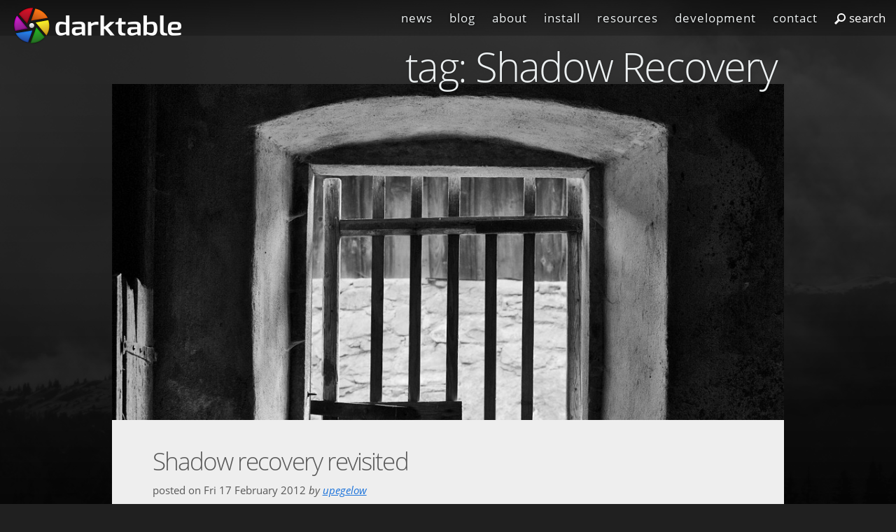

--- FILE ---
content_type: text/html
request_url: https://www.darktable.org/tags/shadow-recovery/
body_size: 2546
content:
<!DOCTYPE html>
<html lang="en">
<head>
  <meta name="generator" content="Hugo 0.152.2">
  <meta charset="UTF-8">
  <meta name="viewport" content="width=device-width, initial-scale=1.0">
  <title>Shadow Recovery | darktable</title>

  <link rel="stylesheet" href="/css/normalize.css">
  <link rel="stylesheet" href="/css/skeleton.css">
  <link rel="stylesheet" href="/css/darktable.css">
  <link rel="stylesheet" href="/css/cato.css">
  <script src="/cato.js"></script>
  <script async src="/tex-mml-chtml.js"></script>

  

<meta property="og:site_name" content="darktable" />
<meta property="og:title" content="Shadow Recovery" />
<meta property="og:description" content="darktable is an open source photography workflow application and raw developer" />
<meta property="og:type" content="website" />
<meta property="og:url" content="https://www.darktable.org/tags/shadow-recovery/" />
<meta property="og:image" content="https://www.darktable.org/images/darktable-logo-only-512w.png" />

<meta name="fediverse:creator" content="@darktable@photog.social">


</head>
<body>

  <nav id="menu" class="home">
  <ul>
    
      
      <li><a href="/news/">news</a></li>
      
    
      
      <li><a href="/blog/">blog</a></li>
      
    
      
      <li><a href="/about/">about</a></li>
      
    
      
      <li><a href="/install/">install</a></li>
      
    
      
      <li><a href="/resources/">resources</a></li>
      
    
      
      <li><a href="/development/">development</a></li>
      
    
      
      <li><a href="/contact/">contact</a></li>
      
    
      
    
      
    
    <li>
      <form id="searchform" action="/search/">
  <svg viewBox="0 0 16 16" height="16" width="16" style="vertical-align: middle;">
    <g transform="translate(0 -1036.4)">
      <ellipse style="color-rendering:auto;color:#000000;shape-rendering:auto;solid-color:#000000;stroke:#fff;stroke-width:2;fill:none;" rx="5.0368" ry="5.0368" cy="1042.4" cx="9.9632"></ellipse>
      <path style="stroke:#fff;stroke-width:3;fill:none" d="m1.0607 1051.3 5.114-5.114"></path>
    </g>
  </svg>
  <input type="text" class="searchbox" name="q" id="tipue_search_input" placeholder="search">
</form>
    </li>
  </ul>
</nav>

<span id="logo">
  <a href="/" title="darktable.org">
    <img src="/images/darktable-logo-name-480w.png">
  </a>
</span>


  

  <section class='lede-bg'>
  <img src='/images/ledes/lede-about.jpg' alt='darktable article lede image'>
</section>

  <section class="lede default">
  </section>

  <section class="category">
    <div class="container title">
      <div class="row">
        <div class="column">
          <h1 class="page-title">tag: Shadow Recovery</h1>
        </div>
      </div>
    </div>

    <div class="container content">
      <div class="row">
        <div class="column">
          
            <article>

              <section class="article-lede">
                <a href="/2012/02/shadow-recovery-revisited/">
                  <img src="/2012/02/shadow-recovery-revisited//sh-thumb.sm_.jpg" class="lede-img" width="960" height="401">
                </a>
              </section>

              <section class="content">

                <h1 class="entry-title">
                  <a href="/2012/02/shadow-recovery-revisited/" rel="bookmark" title="Shadow recovery revisited">
                    Shadow recovery revisited
                  </a>
                </h1>

                <div class="post-info">
                  posted on
                  <time class="published" title="2012-02-17T20:21:49&#43;00:00">Fri 17 February 2012</time>

                  <address class="vcard author">by
  <a class="url fn" rel='author' href="/author/upegelow/">upegelow</a>
</address>
                </div>

                <div class="entry-content">
                  <div><p>One of the remaining shortcomings of digital cameras is their rather low dynamic range in comparison to analog – especially black-and-white – film. Scenes with strong differences between highlights and shadows are very difficult to capture. Even if they are exposed properly with no blown-out highlights they will too often only give acceptable results after extensive post-processing.</p>
<p>Fortunately, darktable is progressing with a high pace. Some days ago I wrote an article on how to recover shadows with a technique using lowpass filter plus blend mode (&quot;<a href="/2012/02/using-lowpass-filter-to-recover-shadows/">
Using lowpass filter to recover shadows
</a>&quot;). In between a new, even better module called “shadows and highlights” was integrated into darktable, that obsoletes this technique.</p></div>
                  <div>
                    <a href="/2012/02/shadow-recovery-revisited/">Continue Reading → </a>
                  </div>
                </div>

              </section>

            </article>
            <hr>
          
            <article>

              <section class="article-lede">
                <a href="/2012/02/using-lowpass-filter-to-recover-shadows/">
                  <img src="/2012/02/using-lowpass-filter-to-recover-shadows//lp-thumb.jpg" class="lede-img" width="960" height="401">
                </a>
              </section>

              <section class="content">

                <h1 class="entry-title">
                  <a href="/2012/02/using-lowpass-filter-to-recover-shadows/" rel="bookmark" title="Using lowpass filter to recover shadows">
                    Using lowpass filter to recover shadows
                  </a>
                </h1>

                <div class="post-info">
                  posted on
                  <time class="published" title="2012-02-13T19:50:28&#43;00:00">Mon 13 February 2012</time>

                  <address class="vcard author">by
  <a class="url fn" rel='author' href="/author/upegelow/">upegelow</a>
</address>
                </div>

                <div class="entry-content">
                  <div>Outdoor photographers are often confronted with unfavorable light conditions. This often entails too high contrast. Two of the most frequent consequences are blown highlights and deep shadows in your digital images. Overexposed highlights are challenging to repair in digital post post-processing, still darktable offers a decent set of valuable tools as long as you take your pictures in raw (see Jo&rsquo;s blog post &ldquo;<a href="/2012/02/why-you-want-raw/">
why you want raw
</a>&rdquo;). Fortunately, it’s much easier to take care of the deep shadows.</div>
                  <div>
                    <a href="/2012/02/using-lowpass-filter-to-recover-shadows/">Continue Reading → </a>
                  </div>
                </div>

              </section>

            </article>
            <hr>
          
        </div>
      </div>
    </div>
  </section>



  <section class='footer'>
  <div class='container'>
      <div class='row'>

          <div class='six columns'>
              <ul class='sitenav'>
              <li><a href="/">darktable</a></li>
              
              
                <li class="">
                    <a href="/about/">
                        
                        <span>about</span>
                    </a>
                </li>
              
                <li class="">
                    <a href="/resources/camera-support/">
                        
                        <span>camera support</span>
                    </a>
                </li>
              
                <li class="">
                    <a href="/contact/">
                        
                        <span>contact</span>
                    </a>
                </li>
              
                <li class="">
                    <a href="/credits/">
                        
                        <span>credits</span>
                    </a>
                </li>
              
                <li class="">
                    <a href="/development/">
                        
                        <span>development</span>
                    </a>
                </li>
              
                <li class="">
                    <a href="/about/faq/">
                        
                        <span>faq</span>
                    </a>
                </li>
              
                <li class="">
                    <a href="/about/features/">
                        
                        <span>features</span>
                    </a>
                </li>
              
                <li class="">
                    <a href="/install/">
                        
                        <span>install</span>
                    </a>
                </li>
              
                <li class="">
                    <a href="/about/meta/">
                        
                        <span>meta</span>
                    </a>
                </li>
              
                <li class="">
                    <a href="/resources/">
                        
                        <span>resources</span>
                    </a>
                </li>
              
                <li class="">
                    <a href="/about/screenshots/">
                        
                        <span>screenshots</span>
                    </a>
                </li>
              
              </ul>
          </div>

          <div class='six columns smalltext'>
              <p>
                  <svg xmlns:rdf="http://www.w3.org/1999/02/22-rdf-syntax-ns#" xmlns="http://www.w3.org/2000/svg" height="12" width="12" version="1.1" xmlns:cc="http://creativecommons.org/ns#" xmlns:dc="http://purl.org/dc/elements/1.1/" viewBox="0 0 48 48.000001">
                      <g transform="translate(0 -1004.4)">
			  <circle style="color-rendering:auto;color:#000000;isolation:auto;mix-blend-mode:normal;shape-rendering:auto;solid-color:#000000;image-rendering:auto" cx="6.4379" cy="1045.9" r="6.5" fill="#787878"/>
			  <path style="color-rendering:auto;color:#000000;isolation:auto;mix-blend-mode:normal;shape-rendering:auto;solid-color:#000000;image-rendering:auto" fill="none" stroke="#787878" stroke-width="9" d="m-0.062104 1026.3a26.142 26.142 0 0 1 26.142 26.1"/>
			  <path style="color-rendering:auto;color:#000000;isolation:auto;mix-blend-mode:normal;shape-rendering:auto;solid-color:#000000;image-rendering:auto" fill="none" stroke-opacity=".94118" stroke="#787878" stroke-width="10" d="m0.0010728 1009.3a43.026 43.026 0 0 1 43.026 43.1"/>
                      </g>
                  </svg>
                  RSS Feeds:
		  <a href="https://www.darktable.org/news/index.xml">News RSS</a>, <a href="https://www.darktable.org/blog/index.xml">Blog RSS</a>
              </p>
              <p>Connect with us on:<br>
                <a rel="me" href="https://photog.social/@darktable">Mastodon</a>
                &middot;
                <a href='http://www.facebook.com/darktable' title='darktable on Facebook'>Facebook</a>
                  &middot;
                  <a href='http://www.flickr.com/groups/darktable/' title='darktable on Flickr'>Flickr</a>


              </p>

              <div class='badge'>
                  <a class='badge-logo' target="_blank" rel="license" title='GPLv3.0' href="http://www.gnu.org/licenses/gpl-3.0.html">
                      <img alt="GPLv3.0" src="/images/gplv3-88x31.png">
                  </a>
                  <div class='badge-text'>
                      darktable is released under the <a href="http://www.gnu.org/licenses/gpl-3.0.html">GPL 3.0</a><br>
                      <a href="/">&copy;2025 by the darktable team.</a> »
                      <a href="/credits/">credits</a>
                  </div>
              </div>

              <div class='badge clearfix'>
                  <a class='badge-logo' target="_blank" rel="license" href="http://creativecommons.org/licenses/by-nc-sa/3.0/">
                      <img alt="Creative Commons License" src="/images/CCBYSANC_88x31.png">
                  </a>
                  <div class='badge-text'>
                      Unless otherwise stated, this website and images are licensed <a rel="license" target="_blank" href="http://creativecommons.org/licenses/by-nc-sa/3.0/">Creative Commons BY-NC-SA 3.0 License</a>.
                  </div>
              </div>

          </div>

      </div>

      <div class='row pixlslove'>
          <div class='four columns offset-by-four'>
          <p><a href="https://pixls.us">pixls.us</a> <span class='heart'>♡</span>'s darktable</p>
          </div>
      </div>

  </div>
</section>
<script>
MathJax = {
    tex: {
        inlineMath: [['$', '$'], ['\\(', '\\)']]
    }
};
</script>



  <style>
    img {
      max-width: 100%;
      height: auto;
    }
  </style>


</body>
</html>




--- FILE ---
content_type: text/css
request_url: https://www.darktable.org/css/darktable.css
body_size: 3215
content:
@import url('open-sans.css');

/* Initial stuff *
 * ------------- */

html {
    font: 100%/1.6 "Open Sans", sans-serif;
    font-weight: 400;
    text-rendering: optimizeLegibility;
}

@media (min-width: 640px) {
    html { font-size: 112%; }
}
@media (min-width: 1024px) {
    html { font-size: 120%; }
}

/* For breaking words on mobile
 * layouts (not screwing up rendering) */
@media (max-width: 640px){
    a, code {
        overflow-wrap: break-word;
        word-wrap: break-word;
  }
}

body {
    font-size: inherit;
    font-family: inherit;
    font-weight: inherit;
}

body {
    background-color: #202020;
    color: red;
    color: #585858;
}

.clearfix {
    clear: both;
}

.smalltext {
    font-size: 0.8rem;
}

.altrows tr:nth-child(even), thead tr {
    background-color: #f1f1f1;
}

#logo img {
    position: relative;
    margin: 1rem auto 0;
    display: block;
    max-width: 90%;
    margin-bottom: -1rem;
    z-index: 1;
}
#menu {
    text-align: center;
    line-height: 2rem;
    z-index: 1;
}
#menu.home {
    line-height: 50px;
}
/* @media (min-width: 64rem) { */
@media (min-width: 1000px ) {
    #logo img {
        position: absolute;
        margin-left: 1rem;
        margin-top: 0.5rem;
        max-width: 240px;
        top: 0;
    }
    #menu {
        text-align: right;
        line-height: 50px;
        width: 100%;
        position: absolute;
        right: 0;
        top: 0;
        background-image: linear-gradient(rgba(0,0,0,0.5), rgba(0,0,0,0.2));
        text-shadow: black 0 0 4px;
    }
}


#menu ul {
    margin: 0;
    padding: 0;
}

#menu li {
    display: inline;
    margin-right: 2.5rem;
    margin: 0 0.5rem;
    font-size: 0.9rem;
    letter-spacing: 0.05rem;
}

#menu li a {
    color: #ecf0f1;
    text-decoration: none;
}

.lede-img {
    max-width: 100%;
    display: block;
    height: auto;
    width: 100%;
}
.lede .lede-img {
    height: 41.35vw;
    /* this can be set to force a height
     * for lede images, might help the flash
     * of content being pushed down.
     * downside: requires ledes be cropped to 2.39:1 */
}

/* This is for when there's
 * no lede defined.  If we
 * use a default lede, change this */
section.lede.default {
    margin-top: 50px;
}

section.lede {
    position: relative;
}
section.lede-bg {
    display: none;
}

@media( min-width: 1000px ){ /* for wider screens */
    .lede {
        margin-top: 50px;
    }
    .lede.page, .lede.author,
    .lede.tag {
        /* margin-bottom: -3.7rem; */
        margin-top: 120px;
    }
    .lede .lede-img {
        width: 960px;
        height: auto;
        margin: 0 auto;
    }
    .lede-author {
        bottom: 0;
        right: 0.5rem;
        text-align: center;
        width: 100%;
    }
    .lede-author > div {
        width: 960px;
        margin: 0 auto;
        text-align: right;
    }
    section.lede-bg {
        position: fixed;
        z-index: -1;
        display: initial;
        width: 100%;
        height: 100%;
        background: linear-gradient( #202020, #000000 );
    }
    section.lede-bg.wp {
        margin-left: 0;
    }
    section.lede-bg img {
        min-height: 100vh;
        min-width: 100vw;
        opacity: 0.1;
        filter: grayscale(100%);
        position: fixed;
        top: 0;
        left: 50%;
        transform: translate( -50%, 0);
        max-width: none;
    }
    section.home.lede-bg img {
      opacity: 0.5;
      filter: none;
    }
    section.lede.default {
        /* This fixes aggregate pages
         * like blog/ and news/ to push
         * down content so the H1 shows */
        margin-top: 120px;
    }
    nav.home ~ section.footer {
        background: rgba(16, 16, 16, 0.66);
        padding-top: 4rem;
        margin-top: 4rem;
    }
}

.lede-author {
    bottom: 0.5rem;
    right: 1rem;
    position: absolute;
    font-style: italic;
    font-size: small;
    color: white;
    text-shadow: black -1px -1px 1px,
                 black 1px -1px 1px,
                 black 1px 1px 1px,
                 black -1px 1px 1px;
}

.lede-author a {
    color: inherit;
    text-decoration: none;
}

/* Headings, 1.25:1 ratio
 * ----------------------*/
h1 { font-size: 3.052rem; }
h1 { font-size: 2.441rem; }
h2 { font-size: 1.953rem; }
h3 { font-size: 1.563rem; }
h4 { font-size: 1.25rem; }
h5 { font-size: 1rem; font-variant: small-caps;}
h6 { font-size: 0.9rem; font-variant: small-caps;} /* used in the usermanual. 0.8rem is a little too small. */

h1, h2, h3, h4, h5, h6 {
    margin-top: 2rem;
    margin-bottom: 0.5rem;
}

h1+h2, h2+h3, h3+h4, h4+h5, h5+h6 {
    margin-top: 0;
}

a {
    color: #1D74DB;
    transition: color .3s ease;
}
a:hover {
    color: #1256a8; 
}

.category hr {
    max-width: 33%;
}

/* Page Title
============== */

.container.title {
    z-index: 1;
}
@media( min-width: 1000px ){ /* for wider screens */
    .page .container.title,
    .category .container.title {
        position: absolute;
        top: 2.6rem;
        max-width: initial;
    }
    .page.search .container.title,
    .page.minimal .container.title {
        position: initial;
        top: initial;
    }
    .page .container.title .row,
    .category .container.title .row {
        position: relative;
        width: 960px;
        margin: 0 auto;
        padding-right: 20px;
    }
}

.container.title h1,
.description .desc-title {
    text-align: right;
    font-size: 3rem;
    color: #ecf0f1;
    line-height: 0.9;
    margin: 1rem 0 0 0;
    text-shadow: 0 0 2px #202020;
}
.container.content {
    background-color: #fcfcfc;
    background-color: #DFDFDF;
    background-color: #eeeeee;
}

/* Sub-navigation for pages (ie: about/features, about/meta) */
.subnav {
    float: right;
    margin-right: -2rem;
    margin-bottom: 1rem;
    padding: 0 0.5rem;
    box-shadow: 0 6px 6px -6px grey;
}
@media (min-width: 750px){
    .subnav {
        margin-top: -2rem;
        margin-right: -4rem;
    }
}

.subnav a {
    text-decoration: none;
    font-weight: 700;
    letter-spacing: 0.01rem;
}
.subnav a::after {
    content: " ·";
}
.subnav a:last-of-type::after {
    content: "";
}

/* Page & article padding
 * ============
 */
.page .content,
.article .content {
    padding: 0.2rem;
}
@media (min-width: 750px){
    .page .content,
    .article .content {
        padding: 3rem 5rem;
    }
}


/* Styling for category list pages
 * so, /blog/ and /news/ right now
 * ===============================
 */

.category article section.article-lede.wordpress:first-of-type,
.category .column > article:first-of-type > section.content:first-child {
    margin-top: 3rem;
}

article > section.content {
    padding: 0 3rem;
}

.category .container.content {
    padding: 0;
    padding-bottom: 4rem;
}

article h1 {
    font-size: 1.8rem;
    margin-bottom: 0.5rem;
}
article h1.entry-title a {
    text-decoration: none;
    color: inherit;
}
article h2 {
    font-size: 1.4rem;
}


.post-info {
    margin-bottom: 1.5rem;
    font-size: 0.8rem;
}
address.vcard.author {
    display: inline;
}

section.article-lede.wordpress {
    padding: 0 3rem;
}
section.article-lede.wordpress .wordpress-lede-img {
    max-width: 100%;
}



/* Home Page Styles
 * ---------------- */
#home-lede {
    position: absolute;
    max-width: 100%;
}

#home-logo { padding-top: 2rem; }
#home-logo img {
    display: block;
    margin: 0 auto;
    margin-bottom: -1rem;
    position: relative;
    z-index: 1;
    max-width: 760px;
    width: 90%;
}

.description p {
    /* margin: 2rem 3rem; */
    margin: 2rem 0;
}
.description p+p {
    margin-top: -1.5rem;
}
@media (min-width: 640px) {
    .description p {
        margin: 2rem 3rem;
    }
}

.screenshot img {
    position: relative;
    max-width: 90%;
    display: block;
    margin: 0 auto;
    margin-top: 5rem;
    height: auto;
}

section.description {
    margin-top: 5rem;
}
section.description .feature {
    margin-bottom: 2rem;
}


/* Paginator
 * --------- */
.pagination {
    display: flex;
    margin: auto;
    max-width: 200px;
    justify-content: space-around;
    list-style: none;
    padding: 0;
}

.pagination__item--current {
  font-weight: 600;
}


/* Articles
 * ---------- */

h1.article-title {
    margin-top: 0;
    margin-bottom: 0.5rem;
}

div.column img.lede-img {
    margin-bottom: 0.5rem;
}

ul {
    list-style: initial;
    list-style-type: circle;
}

ol, ul {
    padding-left: 2rem;
    list-style-position: unset;
}

ul ul, ul ol, ol ol, ol ul {
    margin: 0.5rem 0 0 0;
}

li {
    /* margin-bottom: 0.5rem; */
}

li p {
    margin-bottom: 0.5rem;
}

li > p:first-child {
    display: inline;
}

.article-content img,
.container.content img {
  max-width: 100%;
}

blockquote {
  border-left: 2px solid #888;
  margin-left: 1.5rem;
  padding-left: 0.5rem;
  font-style: italic;
}


/* Footer
 * ------ */
.footer {
    color: #787878;
    padding-top: 2rem;
    padding-bottom: 4rem;
}
@media( max-width: 1000px ){ /* for smaller screens */
  .footer {
    background-color: #111;
  }
}
.footer a {
    text-decoration: none;
}

.footer .sitenav {
    list-style-type: none;
}
.footer .sitenav li {
    margin-bottom: 0;
}

.footer .badge {
    font-size: small;
    line-height: 0.8rem;
}
.footer .badge-logo {
    text-decoration: none;
    float: left;
    padding-right: 0.5rem;
}
.footer .badge-text {
    min-width: 290px;
    margin-bottom: 1.5rem;
}

.footer .pixlslove {
    margin-top: 2rem;
}
.footer .pixlslove p {
    text-align: center;
    padding-top: 2rem;
    margin-bottom: 2rem;
    border-top: solid 1px #222;
    font-size: 0.8rem;
}
.footer .pixlslove .heart {
    color: red;
    font-size: 1.2rem;
    vertical-align: middle;
}

.rss_link {
    position: absolute;
    bottom: 0;
    text-decoration: none;
    margin-left: 20px;
    line-height: 1rem;
}
.rss_link svg {
    width: 16px;
    height: 16px;
}

/* Figure + figcaption styling
 * --------------------------- */

figure {
    display: table;
    margin: 1.5rem auto;
}

figcaption {
    font-size: 0.85rem;
    text-align: center;
    line-height: 1rem;
    display: table-caption;
    caption-side: bottom;
}
figure img {
    max-width: 100%;
    height: auto;
}
figure.u-pull-right {
    margin: 0 0 1rem 1rem;
    max-width: 50%;
}
figure.u-pull-left {
    margin: 0 1rem 1rem 0;
    max-width: 50%;
}


/* code pre styling
 * ---------------- */
pre {
    margin: 1rem 0;
    padding: 0;
    border: none;
}
code {
    background-color: white;
    display: block;
}
pre > code {
    margin: 0;
    white-space: pre-wrap;
    padding: .2rem .5rem;
}


/* the tipue search box in the top
 * -------------------------------*/
#menu li form {
  display: inline;
}

#tipue_search_input::placeholder {
    color: white;
}
#tipue_search_input:focus::placeholder {
    color: #666;
}
#tipue_search_input {
    background: none;
    border: 0;
    margin: 0;
    padding: 0;
    width: 3rem;
    border-radius: 0;
    color:white;
    height: auto;
    transition: 0.3s width ease,
                0.3s font-size ease;
    /* below is for houz
     * fixes the "click on the icon"
     * to display the searchbar thing */
    width: 4.5rem;
    padding-left: 1.5rem;
    margin-left: -1.5rem;
    cursor: pointer;
}
#tipue_search_input:focus {
    border-bottom: solid 1px white;
    width: 18rem;
    padding-left: 0.2rem;
    font-size: 1.5rem;
    height: auto;
    /* below if for houz
     * fixes the neg margin stuff :) */
    margin-left: 0;
    cursor: text;
}

#searchmode {
  padding-top: 0.5rem;
}
#searchmode * {
  font-size: 0.9rem;
  font-weight: normal;
  display: inline;
  padding: 0 1rem 0 0.5rem;
}
#searchmode label:last-of-type
{
  padding-right: 0;
}

.page.search {
    margin-top: 4rem;
}

.page.search #searchform {
    text-align: right;
}
/* search input on search.html only */
.page.search #tipue_search_input {
    border-bottom: solid 1px white;
    width: 18rem;
    padding-left: 0.2rem;
    font-size: 1.5rem;
    height: auto;
    width: 90%;
    color: #1EAEDB;
    margin-left: 0;
    cursor: initial;
}
@media (min-width: 750px){
    .page.search #tipue_search_input {
        width: 50%;
    }
}

div#tipue_search_results_count {
    font-size: 0.8rem;
}
div#tipue_search_results_count:before {
    content: "Found ";
}
.tipue_search_content_title a {
    font-size: 1.2rem;
    text-decoration: none;
}
.tipue_search_content_url {
    font-size: small;
}
.tipue_search_content_text {
    font-size: 0.8rem;
    margin-bottom: 1.5rem;
}

div#tipue_search_foot {
    text-align: center;
}
ul#tipue_search_foot_boxes {
    list-style: none;
    padding: 0;
    margin: 0 auto;
}
#tipue_search_foot_boxes li {
    display: inline;
    border: solid 1px gray;
    margin: 0 0.1rem;
}
#tipue_search_foot_boxes li a, li.current {
    cursor: pointer;
    min-width: 50px;
    display: inline-block;
    padding: 0.1rem 0.2rem;
}
li.current {
    font-size: 1.5rem;
    padding: 0 0.5rem;
}

.social_share {
    font-size: 0.8rem;
    text-transform: uppercase;
    text-align: center;
    margin-top: 2rem;
}

#static_comment_pagination {
  text-align: center;
}

#static_comment_pagination a {
  text-decoration: none;
}

#static_comments_list {
  list-style-type: none;
  padding-left: 0;
}

.static_comment {
  padding-left: 0.5rem;
  margin-top: 1em;
  padding-bottom: 1rem;
  border-bottom: 1px solid #ccc;
  background-color: #ddd;
  font-size: smaller;
}

.static_comment_author {
/*   font-size: smaller; */
}

.static_comment_date {
/*   font-size: smaller; */
}

#discourse-comments {
  margin: 4rem 0 4rem 0;
}

/* a page template without lede in the top. used for 403/404 error pages. */
.page.minimal {
  margin-top: 4rem;
}

.container.content.minimal {
  margin-top: 3rem;
}

/* used for hidden anchor links on the faq page and in the usermanual */
.anchor {
  padding-left: 0.3em;
}
h1 a.anchor,
h2 a.anchor,
h3 a.anchor,
h4 a.anchor,
p a.anchor {
  visibility: hidden;
}
h1:hover a.anchor,
h2:hover a.anchor,
h3:hover a.anchor,
h4:hover a.anchor,
p:hover a.anchor {
  visibility: visible;
}

.center {
  text-align: center;
}

.attention {
    color: #df2525;
}

table th {
    position: sticky;
    top: 0;
    background-color: inherit;
}


--- FILE ---
content_type: text/css
request_url: https://www.darktable.org/css/cato.css
body_size: 140
content:
.cato {
  width:100%;
  height: auto;
  position: relative;
  border:1px;
  border-color:#000;
  background-size: 50% 100%;
}

.cato img {
  vertical-align: top;
  width: 100%;
  height: auto;
  margin: 0;
  padding: 0;
  opacity:0;
}

.cato div p {
  padding:1em;
  display: inline;
  position: absolute;
  z-index: 2;
}
.cato div .cato_right {
  text-align:right;
  right: 0px;
}

.cato .cato_divider {
  width:2px;
  opacity:0.5;
  height:100%;
  left:50%;
  top:0px;
  background:#ffffff;
}

.cato div {
  width:100%;
  height:100%;
  background-repeat: no-repeat;
  background-size: 100% 100%;
  position: absolute;
  margin: 0;
  padding: 0;
  top: 0;
  user-select: none;
  border:1px;
  border-color:#000;
  color: white;
  text-shadow:
     -1px -1px 2px #000,
      1px -1px 2px #000,
     -1px  1px 2px #000,
      1px  1px 2px #000;
}


--- FILE ---
content_type: text/css
request_url: https://www.darktable.org/css/open-sans.css
body_size: 461
content:
/* https://google-webfonts-helper.herokuapp.com/fonts/open-sans?subsets=latin */

/* open-sans-300 - latin */
@font-face {
  font-family: 'Open Sans';
  font-style: normal;
  font-weight: 300;
  src: url('/fonts/open-sans/open-sans-v15-latin-300.eot'); /* IE9 Compat Modes */
  src: local('Open Sans Light'), local('OpenSans-Light'),
  url('/fonts/open-sans/open-sans-v15-latin-300.eot?#iefix') format('embedded-opentype'), /* IE6-IE8 */
  url('/fonts/open-sans/open-sans-v15-latin-300.woff2') format('woff2'), /* Super Modern Browsers */
  url('/fonts/open-sans/open-sans-v15-latin-300.woff') format('woff'), /* Modern Browsers */
  url('/fonts/open-sans/open-sans-v15-latin-300.ttf') format('truetype'), /* Safari, Android, iOS */
  url('/fonts/open-sans/open-sans-v15-latin-300.svg#OpenSans') format('svg'); /* Legacy iOS */
}

/* open-sans-300italic - latin */
@font-face {
  font-family: 'Open Sans';
  font-style: italic;
  font-weight: 300;
  src: url('/fonts/open-sans/open-sans-v15-latin-300italic.eot'); /* IE9 Compat Modes */
  src: local('Open Sans Light Italic'), local('OpenSans-LightItalic'),
  url('/fonts/open-sans/open-sans-v15-latin-300italic.eot?#iefix') format('embedded-opentype'), /* IE6-IE8 */
  url('/fonts/open-sans/open-sans-v15-latin-300italic.woff2') format('woff2'), /* Super Modern Browsers */
  url('/fonts/open-sans/open-sans-v15-latin-300italic.woff') format('woff'), /* Modern Browsers */
  url('/fonts/open-sans/open-sans-v15-latin-300italic.ttf') format('truetype'), /* Safari, Android, iOS */
  url('/fonts/open-sans/open-sans-v15-latin-300italic.svg#OpenSans') format('svg'); /* Legacy iOS */
}

/* open-sans-regular - latin */
@font-face {
  font-family: 'Open Sans';
  font-style: normal;
  font-weight: 400;
  src: url('/fonts/open-sans/open-sans-v15-latin-regular.eot'); /* IE9 Compat Modes */
  src: local('Open Sans Regular'), local('OpenSans-Regular'),
  url('/fonts/open-sans/open-sans-v15-latin-regular.eot?#iefix') format('embedded-opentype'), /* IE6-IE8 */
  url('/fonts/open-sans/open-sans-v15-latin-regular.woff2') format('woff2'), /* Super Modern Browsers */
  url('/fonts/open-sans/open-sans-v15-latin-regular.woff') format('woff'), /* Modern Browsers */
  url('/fonts/open-sans/open-sans-v15-latin-regular.ttf') format('truetype'), /* Safari, Android, iOS */
  url('/fonts/open-sans/open-sans-v15-latin-regular.svg#OpenSans') format('svg'); /* Legacy iOS */
}

/* open-sans-italic - latin */
@font-face {
  font-family: 'Open Sans';
  font-style: italic;
  font-weight: 400;
  src: url('/fonts/open-sans/open-sans-v15-latin-italic.eot'); /* IE9 Compat Modes */
  src: local('Open Sans Italic'), local('OpenSans-Italic'),
  url('/fonts/open-sans/open-sans-v15-latin-italic.eot?#iefix') format('embedded-opentype'), /* IE6-IE8 */
  url('/fonts/open-sans/open-sans-v15-latin-italic.woff2') format('woff2'), /* Super Modern Browsers */
  url('/fonts/open-sans/open-sans-v15-latin-italic.woff') format('woff'), /* Modern Browsers */
  url('/fonts/open-sans/open-sans-v15-latin-italic.ttf') format('truetype'), /* Safari, Android, iOS */
  url('/fonts/open-sans/open-sans-v15-latin-italic.svg#OpenSans') format('svg'); /* Legacy iOS */
}

/* open-sans-600 - latin */
@font-face {
  font-family: 'Open Sans';
  font-style: normal;
  font-weight: 600;
  src: url('/fonts/open-sans/open-sans-v15-latin-600.eot'); /* IE9 Compat Modes */
  src: local('Open Sans SemiBold'), local('OpenSans-SemiBold'),
  url('/fonts/open-sans/open-sans-v15-latin-600.eot?#iefix') format('embedded-opentype'), /* IE6-IE8 */
  url('/fonts/open-sans/open-sans-v15-latin-600.woff2') format('woff2'), /* Super Modern Browsers */
  url('/fonts/open-sans/open-sans-v15-latin-600.woff') format('woff'), /* Modern Browsers */
  url('/fonts/open-sans/open-sans-v15-latin-600.ttf') format('truetype'), /* Safari, Android, iOS */
  url('/fonts/open-sans/open-sans-v15-latin-600.svg#OpenSans') format('svg'); /* Legacy iOS */
}

/* open-sans-600italic - latin */
@font-face {
  font-family: 'Open Sans';
  font-style: italic;
  font-weight: 600;
  src: url('/fonts/open-sans/open-sans-v15-latin-600italic.eot'); /* IE9 Compat Modes */
  src: local('Open Sans SemiBold Italic'), local('OpenSans-SemiBoldItalic'),
  url('/fonts/open-sans/open-sans-v15-latin-600italic.eot?#iefix') format('embedded-opentype'), /* IE6-IE8 */
  url('/fonts/open-sans/open-sans-v15-latin-600italic.woff2') format('woff2'), /* Super Modern Browsers */
  url('/fonts/open-sans/open-sans-v15-latin-600italic.woff') format('woff'), /* Modern Browsers */
  url('/fonts/open-sans/open-sans-v15-latin-600italic.ttf') format('truetype'), /* Safari, Android, iOS */
  url('/fonts/open-sans/open-sans-v15-latin-600italic.svg#OpenSans') format('svg'); /* Legacy iOS */
}

/* open-sans-700 - latin */
@font-face {
  font-family: 'Open Sans';
  font-style: normal;
  font-weight: 700;
  src: url('/fonts/open-sans/open-sans-v15-latin-700.eot'); /* IE9 Compat Modes */
  src: local('Open Sans Bold'), local('OpenSans-Bold'),
  url('/fonts/open-sans/open-sans-v15-latin-700.eot?#iefix') format('embedded-opentype'), /* IE6-IE8 */
  url('/fonts/open-sans/open-sans-v15-latin-700.woff2') format('woff2'), /* Super Modern Browsers */
  url('/fonts/open-sans/open-sans-v15-latin-700.woff') format('woff'), /* Modern Browsers */
  url('/fonts/open-sans/open-sans-v15-latin-700.ttf') format('truetype'), /* Safari, Android, iOS */
  url('/fonts/open-sans/open-sans-v15-latin-700.svg#OpenSans') format('svg'); /* Legacy iOS */
}

/* open-sans-700italic - latin */
@font-face {
  font-family: 'Open Sans';
  font-style: italic;
  font-weight: 700;
  src: url('/fonts/open-sans/open-sans-v15-latin-700italic.eot'); /* IE9 Compat Modes */
  src: local('Open Sans Bold Italic'), local('OpenSans-BoldItalic'),
  url('/fonts/open-sans/open-sans-v15-latin-700italic.eot?#iefix') format('embedded-opentype'), /* IE6-IE8 */
  url('/fonts/open-sans/open-sans-v15-latin-700italic.woff2') format('woff2'), /* Super Modern Browsers */
  url('/fonts/open-sans/open-sans-v15-latin-700italic.woff') format('woff'), /* Modern Browsers */
  url('/fonts/open-sans/open-sans-v15-latin-700italic.ttf') format('truetype'), /* Safari, Android, iOS */
  url('/fonts/open-sans/open-sans-v15-latin-700italic.svg#OpenSans') format('svg'); /* Legacy iOS */
}

/* open-sans-800 - latin */
@font-face {
  font-family: 'Open Sans';
  font-style: normal;
  font-weight: 800;
  src: url('/fonts/open-sans/open-sans-v15-latin-800.eot'); /* IE9 Compat Modes */
  src: local('Open Sans ExtraBold'), local('OpenSans-ExtraBold'),
  url('/fonts/open-sans/open-sans-v15-latin-800.eot?#iefix') format('embedded-opentype'), /* IE6-IE8 */
  url('/fonts/open-sans/open-sans-v15-latin-800.woff2') format('woff2'), /* Super Modern Browsers */
  url('/fonts/open-sans/open-sans-v15-latin-800.woff') format('woff'), /* Modern Browsers */
  url('/fonts/open-sans/open-sans-v15-latin-800.ttf') format('truetype'), /* Safari, Android, iOS */
  url('/fonts/open-sans/open-sans-v15-latin-800.svg#OpenSans') format('svg'); /* Legacy iOS */
}

/* open-sans-800italic - latin */
@font-face {
  font-family: 'Open Sans';
  font-style: italic;
  font-weight: 800;
  src: url('/fonts/open-sans/open-sans-v15-latin-800italic.eot'); /* IE9 Compat Modes */
  src: local('Open Sans ExtraBold Italic'), local('OpenSans-ExtraBoldItalic'),
  url('/fonts/open-sans/open-sans-v15-latin-800italic.eot?#iefix') format('embedded-opentype'), /* IE6-IE8 */
  url('/fonts/open-sans/open-sans-v15-latin-800italic.woff2') format('woff2'), /* Super Modern Browsers */
  url('/fonts/open-sans/open-sans-v15-latin-800italic.woff') format('woff'), /* Modern Browsers */
  url('/fonts/open-sans/open-sans-v15-latin-800italic.ttf') format('truetype'), /* Safari, Android, iOS */
  url('/fonts/open-sans/open-sans-v15-latin-800italic.svg#OpenSans') format('svg'); /* Legacy iOS */
}


--- FILE ---
content_type: application/javascript
request_url: https://www.darktable.org/cato.js
body_size: 95
content:
function createSlider (id)
{
    var container = document.getElementById(id),
        img = container.children[1],
        div = container.children[2],
        itg = container.children[3];

    itg.addEventListener('load', function () {
        img.style.clip = 'rect(0px, ' + img.clientWidth*0.5 + 'px ,'+img.clientHeight+'px , 0px)'
        div.style.left = img.clientWidth*0.5+'px';
        });

    container.addEventListener("mousemove", function(e) {
        if(e.buttons == 1)
        {
          img.style.clip = 'rect(0px, ' + e.offsetX+ 'px ,'+img.clientHeight+'px , 0px)'
          div.style.left = e.offsetX+'px';
        }
        return false;
      });
}
